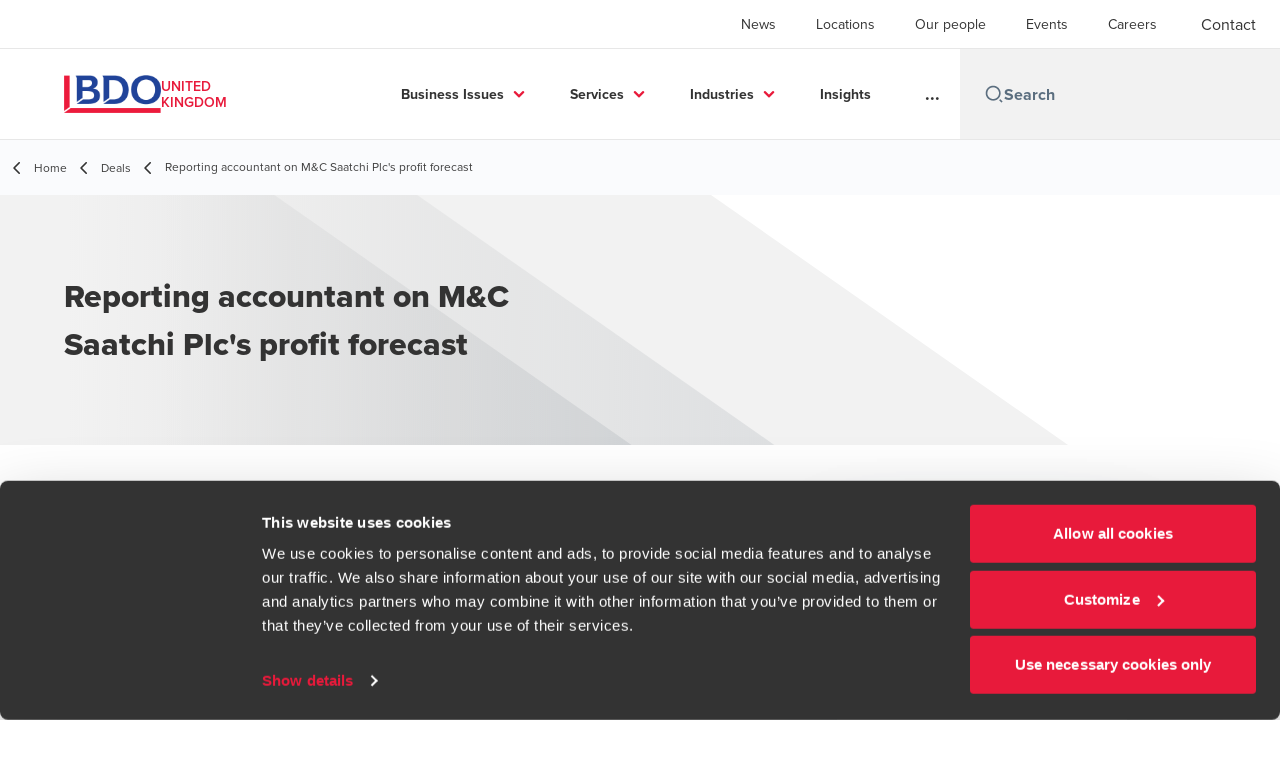

--- FILE ---
content_type: text/html; charset=utf-8
request_url: https://www.bdo.co.uk/en-gb/deals/reporting-accountant-on-m-c-saatchi-plc-s-profit-forecast
body_size: 59172
content:
<!DOCTYPE html>
<html lang="en-GB" dir="ltr" class="scroll-smooth">
<head>
    <meta charset="utf-8" />
    <meta name="viewport" content="width=device-width, initial-scale=1.0" />
    
    <meta name="keywords" content="" />
    <meta name="description" content="BDO acted as reporting accountant for M&amp;C Saatchi Plc&#x27;s profit forecast " />
    <link rel="apple-touch-icon" sizes="180x180" href="/apple-touch-icon.png">
<link rel="icon" type="image/png" sizes="32x32" href="/favicon-32x32.png">
<link rel="icon" type="image/png" sizes="16x16" href="/favicon-16x16.png">
<link rel="icon" type="image/png" sizes="48x48" href="/favicon-48x48.png">
<link rel="icon" type="image/svg+xml" href="/favicon.svg" />
<link rel="shortcut icon" href="/favicon.ico" />
<link rel="manifest" href="/site.webmanifest">
<link rel="mask-icon" href="/safari-pinned-tab.svg" color="#5bbad5">
<meta name="msapplication-TileColor" content="#da532c">
<meta name="theme-color" content="#ffffff">
    <title>M&amp;C Saatchi Plc | Profit forecast | Transaction Services – BDO - BDO</title>

    
<script data-cookieconsent="ignore">
    window.dataLayer = window.dataLayer || [];
    function gtag() {
        dataLayer.push(arguments);
    }
    gtag("consent", "default", {
        ad_personalization: "denied",
        ad_storage: "denied",
        ad_user_data: "denied",
        analytics_storage: "denied",
        functionality_storage: "denied",
        personalization_storage: "denied",
        security_storage: "granted",
        wait_for_update: 500,
    });
    gtag("set", "ads_data_redaction", true);
    gtag("set", "url_passthrough", true);
</script>

<!-- Google Tag Manager -->
    <script data-cookieconsent="ignore">
    (function(w,d,s,l,i){w[l]=w[l]||[];w[l].push({'gtm.start':
    new Date().getTime(),event:'gtm.js'});var f=d.getElementsByTagName(s)[0],
    j=d.createElement(s),dl=l!='dataLayer'?'&l='+l:'';j.async=true;j.src=
    'https://www.googletagmanager.com/gtm.js?id='+i+dl;f.parentNode.insertBefore(j,f);
    })(window,document,'script','dataLayer','GTM-W263TG');</script>
<!-- End Google Tag Manager -->

<script id="Cookiebot" src="https://consent.cookiebot.com/uc.js" data-cbid="87a51d12-ebd0-4d3d-bf5d-ead8383f9764" data-blockingmode="auto" type="text/javascript"></script>
    
    <script data-cookieconsent="ignore">
        function injectWhenCookiebotAcceptedScripts() {
            var rawHtml = null;
            var container = document.getElementById("scriptsAfterCookiebotAccepted");
            container.innerHTML = rawHtml;

            var scripts = container.getElementsByTagName("script");
            for (var i = 0; i < scripts.length; i++)
            {
                eval(scripts[i].innerText);
            }   
        }
    </script>

    
<script id="googleServices" type="text/javascript" data-cookieconsent="ignore">

            function initializeGoogleTags() {
                window.dataLayer = window.dataLayer || [];

                function gtag() {
                    dataLayer.push(arguments);
                }

                gtag("consent", "default", {
                    ad_personalization: "denied",
                    ad_storage: "denied",
                    ad_user_data: "denied",
                    analytics_storage: "denied",
                    functionality_storage: "denied",
                    personalization_storage: "denied",
                    security_storage: "granted",
                    wait_for_update: 500,
                });

                gtag('js', new Date());


                     gtag('config', 'G-S8M9KW26GP', { 'anonymize_ip': true, 'forceSSL': true });

                let script = document.createElement('script');
                script.src = 'https://www.googletagmanager.com/gtag/js?id=G-S8M9KW26GP';
                script.setAttribute("data-cookieconsent", "ignore");
                script.setAttribute("async", "");
                let ga = document.getElementById("googleServices");
                ga.before(script);
            }
        

         function CookiebotCallback_OnAccept() {

                    if (Cookiebot.consent.statistics && Cookiebot.consent.marketing) {
                        initializeGoogleTags();
                    }
                             injectWhenCookiebotAcceptedScripts();
         }
</script>
    
    <link rel="canonical" href="https://www.bdo.co.uk/en-gb/deals/reporting-accountant-on-m-c-saatchi-plc-s-profit-forecast" />

    

    
    <meta property="og:title" content="Reporting accountant on M&amp;C Saatchi Plc&#x27;s profit forecast">
    <meta property="og:description" content="BDO acted as reporting accountant for M&amp;C Saatchi Plc&#x27;s profit forecast ">
    <meta property="og:url" content="https://www.bdo.co.uk/en-gb/deals/reporting-accountant-on-m-c-saatchi-plc-s-profit-forecast">
    <meta property="og:image" content="https://www.bdo.co.uk/getmedia/fd79cfd3-589c-40be-b545-dba79a5b61a1/M-C-Saatchi-Plc.png?width=252&amp;height=161&amp;ext=.png">

<meta property="og:type" content="website">
    

    
<link rel="stylesheet" href="/getattachment/b4219295-52bc-4d78-b0c2-66d06452d39e/extras-uk.css" type="text/css" />
<!-- Fathom - beautiful, simple website analytics -->
                <script src="https://cdn.usefathom.com/script.js" data-site="LOLKVGQE" defer></script>
              <!-- / Fathom -->

<meta name="google-site-verification" content="lpKB44lbSNZkmnSKOIhgN_IrI9VqPhhaYEq5NRRyxlA" />

<script type="text/javascript">
setTimeout(function(){var a=document.createElement("script");
var b=document.getElementsByTagName("script")[0];
a.src=document.location.protocol+"//script.crazyegg.com/pages/scripts/0051/9081.js?"+Math.floor(new Date().getTime()/3600000);
a.async=true;a.type="text/javascript";b.parentNode.insertBefore(a,b)}, 1);
</script>


<script
  type="text/javascript"
  src="https://sdk.ceros.com/embedded-player-sdk-v5.min.js"
></script>
<script>
function applyConsent(hasConsent) {
  var foundExperienceInterval = setInterval(function () {
    var cerosFrames = document.querySelectorAll("iframe.ceros-experience");
    for (let cerosFrame of cerosFrames) {
      var cerosContainer = cerosFrame.parentNode;
      var expId = cerosContainer.getAttribute("id");
      if (expId) {
        clearInterval(foundExperienceInterval);
        CerosSDK.findExperience(expId)
          .done(function (experience) {
            experience.setUserConsentForAnalytics(hasConsent);
          });
      }
    }
  }, 500);
}
applyConsent(false);
window.addEventListener("CookiebotOnConsentReady", function () {
  applyConsent(Cookiebot.consent.statistics);
});
</script>

<script type="text/javascript">
document.write(unescape("%3Cscript src='https://ecomms.bdo.co.uk/wt.js' type='text/javascript'%3E%3C/script%3E"));
</script>

<script type="text/javascript" src="https://secure.agile365enterprise.com/js/793903.js" ></script>
<noscript><img src="https://secure.agile365enterprise.com/793903.png" style="display:none;" /></noscript>


<!-- Start VWO Async SmartCode -->
<link rel="preconnect" href="https://dev.visualwebsiteoptimizer.com" />
<script type='text/javascript' id='vwoCode'>
window._vwo_code || (function() {
var account_id=638445,
version=2.1,
settings_tolerance=2000,
hide_element='body',
hide_element_style = 'opacity:0 !important;filter:alpha(opacity=0) !important;background:none !important;transition:none !important;',
/* DO NOT EDIT BELOW THIS LINE */
f=false,w=window,d=document,v=d.querySelector('#vwoCode'),cK='_vwo_'+account_id+'_settings',cc={};try{var c=JSON.parse(localStorage.getItem('_vwo_'+account_id+'_config'));cc=c&&typeof c==='object'?c:{}}catch(e){}var stT=cc.stT==='session'?w.sessionStorage:w.localStorage;code={nonce:v&&v.nonce,use_existing_jquery:function(){return typeof use_existing_jquery!=='undefined'?use_existing_jquery:undefined},library_tolerance:function(){return typeof library_tolerance!=='undefined'?library_tolerance:undefined},settings_tolerance:function(){return cc.sT||settings_tolerance},hide_element_style:function(){return'{'+(cc.hES||hide_element_style)+'}'},hide_element:function(){if(performance.getEntriesByName('first-contentful-paint')[0]){return''}return typeof cc.hE==='string'?cc.hE:hide_element},getVersion:function(){return version},finish:function(e){if(!f){f=true;var t=d.getElementById('_vis_opt_path_hides');if(t)t.parentNode.removeChild(t);if(e)(new Image).src='https://dev.visualwebsiteoptimizer.com/ee.gif?a='+account_id+e}},finished:function(){return f},addScript:function(e){var t=d.createElement('script');t.type='text/javascript';if(e.src){t.src=e.src}else{t.text=e.text}v&&t.setAttribute('nonce',v.nonce);d.getElementsByTagName('head')[0].appendChild(t)},load:function(e,t){var n=this.getSettings(),i=d.createElement('script'),r=this;t=t||{};if(n){i.textContent=n;d.getElementsByTagName('head')[0].appendChild(i);if(!w.VWO||VWO.caE){stT.removeItem(cK);r.load(e)}}else{var o=new XMLHttpRequest;o.open('GET',e,true);o.withCredentials=!t.dSC;o.responseType=t.responseType||'text';o.onload=function(){if(t.onloadCb){return t.onloadCb(o,e)}if(o.status===200||o.status===304){_vwo_code.addScript({text:o.responseText})}else{_vwo_code.finish('&e=loading_failure:'+e)}};o.onerror=function(){if(t.onerrorCb){return t.onerrorCb(e)}_vwo_code.finish('&e=loading_failure:'+e)};o.send()}},getSettings:function(){try{var e=stT.getItem(cK);if(!e){return}e=JSON.parse(e);if(Date.now()>e.e){stT.removeItem(cK);return}return e.s}catch(e){return}},init:function(){if(d.URL.indexOf('__vwo_disable__')>-1)return;var e=this.settings_tolerance();w._vwo_settings_timer=setTimeout(function(){_vwo_code.finish();stT.removeItem(cK)},e);var t;if(this.hide_element()!=='body'){t=d.createElement('style');var n=this.hide_element(),i=n?n+this.hide_element_style():'',r=d.getElementsByTagName('head')[0];t.setAttribute('id','_vis_opt_path_hides');v&&t.setAttribute('nonce',v.nonce);t.setAttribute('type','text/css');if(t.styleSheet)t.styleSheet.cssText=i;else t.appendChild(d.createTextNode(i));r.appendChild(t)}else{t=d.getElementsByTagName('head')[0];var i=d.createElement('div');i.style.cssText='z-index: 2147483647 !important;position: fixed !important;left: 0 !important;top: 0 !important;width: 100% !important;height: 100% !important;background: white !important;display: block !important;';i.setAttribute('id','_vis_opt_path_hides');i.classList.add('_vis_hide_layer');t.parentNode.insertBefore(i,t.nextSibling)}var o=window._vis_opt_url||d.URL,s='https://dev.visualwebsiteoptimizer.com/j.php?a='+account_id+'&u='+encodeURIComponent(o)+'&vn='+version;if(w.location.search.indexOf('_vwo_xhr')!==-1){this.addScript({src:s})}else{this.load(s+'&x=true')}}};w._vwo_code=code;code.init();})();
</script>
<!-- End VWO Async SmartCode -->

<script src="https://cdn.userway.org/widget.js" data-account="gfUCLN0jUM"></script>
<meta name="google-site-verification" content="Wmmz-8ddoT8VaaNJdp-8pPIaxgLO5Q6dbwtuPns5fVk" />

<meta name="msvalidate.01" content="FB3D4ECBA0E8298D7D513921A51C08AA" />

    <!-- Preconnect -->
<link rel="preconnect" href="https://fonts.googleapis.com" crossorigin="anonymous">
<link rel="preconnect" href="https://use.typekit.net" crossorigin="anonymous">

<!-- Preload Fonts -->
<link rel="preload" href="https://fonts.googleapis.com/css2?family=Material+Symbols+Outlined:opsz,wght,FILL,GRAD@48,400,0,0" as="style" />
<link rel="preload" href="https://fonts.googleapis.com/icon?family=Material+Icons" as="style">
<link rel="preload" href="https://use.typekit.net/yxr5raf.css" as="style">

<!-- Preload Master CSS -->
<link rel="preload" href="/dist/master.css?v=smS2c4gXbIMpVBdvU3ygIPIG8QV_vunk5ofuMsOHQGY" as="style" type="text/css">

<!-- Apply Stylesheets -->
<link rel="stylesheet" href="https://fonts.googleapis.com/css2?family=Material+Symbols+Outlined:opsz,wght,FILL,GRAD@48,400,0,0" />
<link rel="stylesheet" href="https://fonts.googleapis.com/icon?family=Material+Icons" />
<link rel="stylesheet" href="https://use.typekit.net/yxr5raf.css">
<link rel="stylesheet" href="/dist/master.css?v=smS2c4gXbIMpVBdvU3ygIPIG8QV_vunk5ofuMsOHQGY" type="text/css" />

    
    <link href="/_content/Kentico.Content.Web.Rcl/Content/Bundles/Public/systemPageComponents.min.css" rel="stylesheet" />
<link href="/PageBuilder/Public/Sections/section-column.css" rel="stylesheet" />


<script type="text/javascript">!function(T,l,y){var S=T.location,k="script",D="instrumentationKey",C="ingestionendpoint",I="disableExceptionTracking",E="ai.device.",b="toLowerCase",w="crossOrigin",N="POST",e="appInsightsSDK",t=y.name||"appInsights";(y.name||T[e])&&(T[e]=t);var n=T[t]||function(d){var g=!1,f=!1,m={initialize:!0,queue:[],sv:"5",version:2,config:d};function v(e,t){var n={},a="Browser";return n[E+"id"]=a[b](),n[E+"type"]=a,n["ai.operation.name"]=S&&S.pathname||"_unknown_",n["ai.internal.sdkVersion"]="javascript:snippet_"+(m.sv||m.version),{time:function(){var e=new Date;function t(e){var t=""+e;return 1===t.length&&(t="0"+t),t}return e.getUTCFullYear()+"-"+t(1+e.getUTCMonth())+"-"+t(e.getUTCDate())+"T"+t(e.getUTCHours())+":"+t(e.getUTCMinutes())+":"+t(e.getUTCSeconds())+"."+((e.getUTCMilliseconds()/1e3).toFixed(3)+"").slice(2,5)+"Z"}(),iKey:e,name:"Microsoft.ApplicationInsights."+e.replace(/-/g,"")+"."+t,sampleRate:100,tags:n,data:{baseData:{ver:2}}}}var h=d.url||y.src;if(h){function a(e){var t,n,a,i,r,o,s,c,u,p,l;g=!0,m.queue=[],f||(f=!0,t=h,s=function(){var e={},t=d.connectionString;if(t)for(var n=t.split(";"),a=0;a<n.length;a++){var i=n[a].split("=");2===i.length&&(e[i[0][b]()]=i[1])}if(!e[C]){var r=e.endpointsuffix,o=r?e.location:null;e[C]="https://"+(o?o+".":"")+"dc."+(r||"services.visualstudio.com")}return e}(),c=s[D]||d[D]||"",u=s[C],p=u?u+"/v2/track":d.endpointUrl,(l=[]).push((n="SDK LOAD Failure: Failed to load Application Insights SDK script (See stack for details)",a=t,i=p,(o=(r=v(c,"Exception")).data).baseType="ExceptionData",o.baseData.exceptions=[{typeName:"SDKLoadFailed",message:n.replace(/\./g,"-"),hasFullStack:!1,stack:n+"\nSnippet failed to load ["+a+"] -- Telemetry is disabled\nHelp Link: https://go.microsoft.com/fwlink/?linkid=2128109\nHost: "+(S&&S.pathname||"_unknown_")+"\nEndpoint: "+i,parsedStack:[]}],r)),l.push(function(e,t,n,a){var i=v(c,"Message"),r=i.data;r.baseType="MessageData";var o=r.baseData;return o.message='AI (Internal): 99 message:"'+("SDK LOAD Failure: Failed to load Application Insights SDK script (See stack for details) ("+n+")").replace(/\"/g,"")+'"',o.properties={endpoint:a},i}(0,0,t,p)),function(e,t){if(JSON){var n=T.fetch;if(n&&!y.useXhr)n(t,{method:N,body:JSON.stringify(e),mode:"cors"});else if(XMLHttpRequest){var a=new XMLHttpRequest;a.open(N,t),a.setRequestHeader("Content-type","application/json"),a.send(JSON.stringify(e))}}}(l,p))}function i(e,t){f||setTimeout(function(){!t&&m.core||a()},500)}var e=function(){var n=l.createElement(k);n.src=h;var e=y[w];return!e&&""!==e||"undefined"==n[w]||(n[w]=e),n.onload=i,n.onerror=a,n.onreadystatechange=function(e,t){"loaded"!==n.readyState&&"complete"!==n.readyState||i(0,t)},n}();y.ld<0?l.getElementsByTagName("head")[0].appendChild(e):setTimeout(function(){l.getElementsByTagName(k)[0].parentNode.appendChild(e)},y.ld||0)}try{m.cookie=l.cookie}catch(p){}function t(e){for(;e.length;)!function(t){m[t]=function(){var e=arguments;g||m.queue.push(function(){m[t].apply(m,e)})}}(e.pop())}var n="track",r="TrackPage",o="TrackEvent";t([n+"Event",n+"PageView",n+"Exception",n+"Trace",n+"DependencyData",n+"Metric",n+"PageViewPerformance","start"+r,"stop"+r,"start"+o,"stop"+o,"addTelemetryInitializer","setAuthenticatedUserContext","clearAuthenticatedUserContext","flush"]),m.SeverityLevel={Verbose:0,Information:1,Warning:2,Error:3,Critical:4};var s=(d.extensionConfig||{}).ApplicationInsightsAnalytics||{};if(!0!==d[I]&&!0!==s[I]){var c="onerror";t(["_"+c]);var u=T[c];T[c]=function(e,t,n,a,i){var r=u&&u(e,t,n,a,i);return!0!==r&&m["_"+c]({message:e,url:t,lineNumber:n,columnNumber:a,error:i}),r},d.autoExceptionInstrumented=!0}return m}(y.cfg);function a(){y.onInit&&y.onInit(n)}(T[t]=n).queue&&0===n.queue.length?(n.queue.push(a),n.trackPageView({})):a()}(window,document,{
src: "https://js.monitor.azure.com/scripts/b/ai.2.min.js", // The SDK URL Source
crossOrigin: "anonymous", 
cfg: { // Application Insights Configuration
    connectionString: 'InstrumentationKey=7e4d3ed1-4059-404e-bc13-1df6b795f445;IngestionEndpoint=https://westeurope-5.in.applicationinsights.azure.com/;LiveEndpoint=https://westeurope.livediagnostics.monitor.azure.com/'
}});</script></head>
<body data-lang="en-GB">
    <div id="scriptsAfterCookiebotAccepted"></div>
    
<script type="text/javascript"> _linkedin_data_partner_id = "372737"; </script><script type="text/javascript"> (function(){var s = document.getElementsByTagName("script")[0]; var b = document.createElement("script"); b.type = "text/javascript";b.async = true; b.src = "https://snap.licdn.com/li.lms-analytics/insight.min.js"; s.parentNode.insertBefore(b, s);})(); </script> <noscript> <img height="1" width="1" style="display:none;" alt="" src="https://dc.ads.linkedin.com/collect/?pid=372737&fmt=gif" /> </noscript>

<script type="text/javascript"> _linkedin_partner_id = "372737"; window._linkedin_data_partner_ids = window._linkedin_data_partner_ids || []; window._linkedin_data_partner_ids.push(_linkedin_partner_id); </script><script type="text/javascript"> (function(){var s = document.getElementsByTagName("script")[0]; var b = document.createElement("script"); b.type = "text/javascript";b.async = true; b.src = "https://snap.licdn.com/li.lms-analytics/insight.min.js"; s.parentNode.insertBefore(b, s);})(); </script> <noscript> <img height="1" width="1" style="display:none;" alt="" src="https://dc.ads.linkedin.com/collect/?pid=372737&fmt=gif" /> </noscript>

<script>
 isRobotNotificationDisplayed = true; 
 </script>
    
<div id="react_0HNILP0SOATFP"><div data-reactroot=""><div class="header" id="header" data-ktc-search-exclude="true" style="position:relative"><div class="header__main-menu"><ul class="header__main-menu-list"><li class="header__main-menu-item"><a class="header__main-menu-link" href="/en-gb/news">News</a></li><li class="header__main-menu-item"><a class="header__main-menu-link" href="/en-gb/locations">Locations</a></li><li class="header__main-menu-item"><a class="header__main-menu-link" href="/en-gb/our-people">Our people</a></li><li class="header__main-menu-item"><a class="header__main-menu-link" href="/en-gb/events">Events</a></li><li class="header__main-menu-item"><a class="header__main-menu-link" href="/en-gb/careers">Careers</a></li></ul><a role="button" class="btn px-6 py-3 text-base" href="/en-gb/contact" target="_self" title=""><span class="btn-text"><span class="">Contact </span></span></a></div><nav class="header__mega-menu"><a href="/en-gb/home" class="header__logo"><img src="https://cdn.bdo.global/images/bdo_logo/1.0.0/bdo_logo_color.png" class="header__logo-img" alt="logo"/><div class="header__logo-text">United Kingdom</div></a><div class="header__mega-menu-wrapper"><div class="header__mobile-menu-header"><svg stroke="currentColor" fill="currentColor" stroke-width="0" viewBox="0 0 24 24" class="header__mobile-menu-header-icon" height="1em" width="1em" xmlns="http://www.w3.org/2000/svg"><path d="M11 2C15.968 2 20 6.032 20 11C20 15.968 15.968 20 11 20C6.032 20 2 15.968 2 11C2 6.032 6.032 2 11 2ZM11 18C14.8675 18 18 14.8675 18 11C18 7.1325 14.8675 4 11 4C7.1325 4 4 7.1325 4 11C4 14.8675 7.1325 18 11 18ZM19.4853 18.0711L22.3137 20.8995L20.8995 22.3137L18.0711 19.4853L19.4853 18.0711Z"></path></svg><svg stroke="currentColor" fill="none" stroke-width="0" viewBox="0 0 15 15" class="header__mobile-menu-header-icon" height="1em" width="1em" xmlns="http://www.w3.org/2000/svg"><path fill-rule="evenodd" clip-rule="evenodd" d="M1.5 3C1.22386 3 1 3.22386 1 3.5C1 3.77614 1.22386 4 1.5 4H13.5C13.7761 4 14 3.77614 14 3.5C14 3.22386 13.7761 3 13.5 3H1.5ZM1 7.5C1 7.22386 1.22386 7 1.5 7H13.5C13.7761 7 14 7.22386 14 7.5C14 7.77614 13.7761 8 13.5 8H1.5C1.22386 8 1 7.77614 1 7.5ZM1 11.5C1 11.2239 1.22386 11 1.5 11H13.5C13.7761 11 14 11.2239 14 11.5C14 11.7761 13.7761 12 13.5 12H1.5C1.22386 12 1 11.7761 1 11.5Z" fill="currentColor"></path></svg></div><div class="header__mega-menu-desktop"><ul class="header__mega-menu-list"></ul><div class="header__search relative"><div class="pl-2"><a class="pointer-events-none" href="/" aria-label="Search icon"><svg stroke="currentColor" fill="currentColor" stroke-width="0" viewBox="0 0 24 24" class="header__search-icon" height="1em" width="1em" xmlns="http://www.w3.org/2000/svg"><path d="M11 2C15.968 2 20 6.032 20 11C20 15.968 15.968 20 11 20C6.032 20 2 15.968 2 11C2 6.032 6.032 2 11 2ZM11 18C14.8675 18 18 14.8675 18 11C18 7.1325 14.8675 4 11 4C7.1325 4 4 7.1325 4 11C4 14.8675 7.1325 18 11 18ZM19.4853 18.0711L22.3137 20.8995L20.8995 22.3137L18.0711 19.4853L19.4853 18.0711Z"></path></svg></a></div><input type="text" name="Search" title="Search" placeholder="Search" class="header__search-input" value="" autoComplete="off"/></div></div></div></nav></div></div></div>
    
<div id="react_0HNILP0SOATFQ"><div class="breadcrumbs" data-reactroot=""><ul class="breadcrumbs__list"><li class="breadcrumbs__list-item"><div class="px-2 hidden lg:flex"><svg stroke="currentColor" fill="none" stroke-width="2" viewBox="0 0 24 24" aria-hidden="true" class="breadcrumbs__item-icon" height="18" width="18" xmlns="http://www.w3.org/2000/svg"><path stroke-linecap="round" stroke-linejoin="round" d="M15 19l-7-7 7-7"></path></svg></div><div class="pt-[1px] hidden lg:flex"><a href="/en-gb/home" target="" title="" class="animated-link inline text-lighter-black hover:text-lighter-black"><span class="hover-underline">Home</span></a></div></li><li class="breadcrumbs__list-item"><div class="px-2"><svg stroke="currentColor" fill="none" stroke-width="2" viewBox="0 0 24 24" aria-hidden="true" class="breadcrumbs__item-icon" height="18" width="18" xmlns="http://www.w3.org/2000/svg"><path stroke-linecap="round" stroke-linejoin="round" d="M15 19l-7-7 7-7"></path></svg></div><div class="pt-[1px]"><a href="/en-gb/deals" target="" title="" class="animated-link inline text-lighter-black hover:text-lighter-black"><span class="hover-underline">Deals</span></a></div></li><li class="breadcrumbs__list-item"><div class="px-2 hidden lg:flex"><svg stroke="currentColor" fill="none" stroke-width="2" viewBox="0 0 24 24" aria-hidden="true" class="breadcrumbs__item-icon" height="18" width="18" xmlns="http://www.w3.org/2000/svg"><path stroke-linecap="round" stroke-linejoin="round" d="M15 19l-7-7 7-7"></path></svg></div><div class="breadcrumbs__last-list-item-container"><span class="breadcrumbs__last-list-item">Reporting accountant on M&amp;C Saatchi Plc&#x27;s profit forecast</span></div></li></ul></div></div>
    






<div id="react_0HNILP0SOATFN"><div class="relative" data-reactroot=""><header class="hero-widget hero-widget--banner hero-widget--partial"><div class="hero-widget__gradient-bg hero-widget__gradient-bg--partial"></div><div class="hero-widget__left-section"><div class="hero-widget__left-section-white-angle-bg"></div><h1 class="hero-widget__left-section-title">Reporting accountant on M&C Saatchi Plc's profit forecast</h1></div></header></div></div>

<div id="react_0HNILP0SOATFO"><div class="insight-details" data-reactroot=""><article class="insight-details__container"><div class="order-3 w-full lg:order-2 lg:w-2/3"><div class="deals-details__container"><div class="deals-details__item"><span class="deals-details__item-label text-red">Deal type</span><span class="deals-details__item-value">Capital Markets &amp; Transaction Services</span></div><div class="deals-details__item"><span class="deals-details__item-label">Industry</span><span class="deals-details__item-value">Technology &amp; Media</span></div><div class="deals-details__item"><span class="deals-details__item-label">Sub-industry</span><span class="deals-details__item-value">Marketing services</span></div><div class="deals-details__item"><span class="deals-details__item-label">Client name</span><span class="deals-details__item-value">M&amp;C Saatchi Plc</span></div></div><div class="insight-details__content"><p>BDO acted as reporting accountant for M&amp;C Saatchi Plc&#39;s profit forecast in connection with the takeover bids by AdvancedAdvT Limited and Next Fifteen Communications Group plc which were not recommended by M&amp;C Saatchi Plc&#39;s board of directors.</p>

<p>M&amp;C Saatchi plc is a high profile AIM quoted advertising business with global presence in 23 countries, providing specialist expertise utilising data and technology to help its clients navigate, create and lead change.<br />
&nbsp;</p>
</div></div><aside class="sidebar lg:divide-y"><div class="sidebar__article-details"><span class="text-base text-charcoal">Published:<!-- --> <time dateTime="2022-10-01T00:00:00Z">October 1, 2022</time></span></div><div class="sidebar__person-details"><address><img src="/getmedia/a1f66275-43d0-4f50-8ff2-9106d281d688/Graham-Elsworth.jpg?width=362&amp;height=259&amp;ext=.jpg" alt="Graham Elsworth" width="120" class="sidebar__person-img"/><div class="sidebar__person-name"><a href="/en-gb/our-people/graham-elsworth" target="" title="" class="animated-link inline text-cta-blue hover:text-cta-blue"><span class="hover-underline">Graham Elsworth</span></a></div><div class="sidebar__person-title">Deal Advisory Partner - Transaction Services</div></address><address><img src="/getmedia/9be50df7-c280-41ab-b18d-0da986dd83af/Sin-Benson.jpg?width=362&amp;height=259&amp;ext=.jpg" alt="Benson Sin" width="120" class="sidebar__person-img"/><div class="sidebar__person-name"><a href="/en-gb/our-people/benson-sin" target="" title="" class="animated-link inline text-cta-blue hover:text-cta-blue"><span class="hover-underline">Benson Sin</span></a></div><div class="sidebar__person-title">Deal Advisory Director - Transaction Services</div></address></div><div class="sidebar__button-group"><button class="btn btn--tertiary-icon"><span class="btn-circle btn-circle--outlined btn-circle--animated"><svg stroke="currentColor" fill="currentColor" stroke-width="0" viewBox="0 0 24 24" class="btn-icon" height="1em" width="1em" xmlns="http://www.w3.org/2000/svg"><path fill="none" d="M0 0h24v24H0V0z"></path><path d="M19 8h-1V3H6v5H5c-1.66 0-3 1.34-3 3v6h4v4h12v-4h4v-6c0-1.66-1.34-3-3-3zM8 5h8v3H8V5zm8 14H8v-4h8v4zm2-4v-2H6v2H4v-4c0-.55.45-1 1-1h14c.55 0 1 .45 1 1v4h-2z"></path><circle cx="18" cy="11.5" r="1"></circle></svg></span><span class="btn-text animated-link"><span class="hover-underline">Print</span></span></button><div class="social-buttons"><p class="social-buttons__label">Share</p><div class="social-buttons__group"><a role="button" class="btn btn--tertiary-icon" href="mailto:?subject=Reporting%20accountant%20on%20M%26C%20Saatchi%20Plc%27s%20profit%20forecast&amp;body=https%3a%2f%2fwww.bdo.co.uk%2fen-gb%2fdeals%2freporting-accountant-on-m-c-saatchi-plc-s-profit-forecast" aria-label="email" target="_blank" title="undefined (Opens in a new window/tab)"><span class="btn-circle btn-circle--outlined btn-circle--animated"><svg class="" xmlns="http://www.w3.org/2000/svg" height="24px" viewBox="0 -960 960 960" width="24px"><path d="M160-160q-33 0-56.5-23.5T80-240v-480q0-33 23.5-56.5T160-800h640q33 0 56.5 23.5T880-720v480q0 33-23.5 56.5T800-160H160Zm320-280L160-640v400h640v-400L480-440Zm0-80 320-200H160l320 200ZM160-640v-80 480-400Z"></path></svg></span><span class="sr-only">Opens in a new window/tab</span></a><a role="button" class="btn btn--tertiary-icon" href="https://www.facebook.com/dialog/feed?app_id=https://www.facebook.com/BDOLLP/&amp;display=popup&amp;caption=Reporting+accountant+on+M%26C+Saatchi+Plc%27s+profit+forecast&amp;link=https%3a%2f%2fwww.bdo.co.uk%2fen-gb%2fdeals%2freporting-accountant-on-m-c-saatchi-plc-s-profit-forecast&amp;redirect_uri=https%3a%2f%2fwww.bdo.co.uk%2fen-gb%2fdeals%2freporting-accountant-on-m-c-saatchi-plc-s-profit-forecast" aria-label="facebook" target="_blank" title="undefined (Opens in a new window/tab)"><span class="btn-circle btn-circle--outlined btn-circle--animated"><svg xmlns="http://www.w3.org/2000/svg" width="18" height="18" viewBox="0 0 24 24" class=""><path d="M9 8h-3v4h3v12h5v-12h3.642l.358-4h-4v-1.667c0-.955.192-1.333 1.115-1.333h2.885v-5h-3.808c-3.596 0-5.192 1.583-5.192 4.615v3.385z"></path></svg></span><span class="sr-only">Opens in a new window/tab</span></a><a role="button" class="btn btn--tertiary-icon" href="https://www.linkedin.com/shareArticle?url=https%3a%2f%2fwww.bdo.co.uk%2fen-gb%2fdeals%2freporting-accountant-on-m-c-saatchi-plc-s-profit-forecast&amp;title=Reporting+accountant+on+M%26C+Saatchi+Plc%27s+profit+forecast" aria-label="linkedin" target="_blank" title="undefined (Opens in a new window/tab)"><span class="btn-circle btn-circle--outlined btn-circle--animated"><svg xmlns="http://www.w3.org/2000/svg" width="18" height="18" viewBox="0 0 24 24" class=""><path d="M4.98 3.5c0 1.381-1.11 2.5-2.48 2.5s-2.48-1.119-2.48-2.5c0-1.38 1.11-2.5 2.48-2.5s2.48 1.12 2.48 2.5zm.02 4.5h-5v16h5v-16zm7.982 0h-4.968v16h4.969v-8.399c0-4.67 6.029-5.052 6.029 0v8.399h4.988v-10.131c0-7.88-8.922-7.593-11.018-3.714v-2.155z"></path></svg></span><span class="sr-only">Opens in a new window/tab</span></a></div></div></div></aside></article></div></div>



<script src="/_content/Kentico.Content.Web.Rcl/Scripts/jquery-3.5.1.js"></script>
<script src="/_content/Kentico.Content.Web.Rcl/Scripts/jquery.unobtrusive-ajax.js"></script>
<script type="text/javascript">
window.kentico = window.kentico || {};
window.kentico.builder = {}; 
window.kentico.builder.useJQuery = true;</script><script src="/_content/Kentico.Content.Web.Rcl/Content/Bundles/Public/systemFormComponents.min.js"></script>

    <div id="react_0HNILP0SOATFR"></div>
    
<div id="react_0HNILP0SOATFS" class="footer__wrapper"><footer class="footer" data-ktc-search-exclude="true" data-reactroot=""><div class="footer__container container"><div class="footer__left-container"><ul class="footer__menu"><li class="footer__menu-item"><div class=""><a href="/en-gb/contact" target="" title="" class="animated-link inline text-white hover:text-white"><span class="hover-underline">Contact </span></a></div></li><li class="footer__menu-item"><div class=""><a href="/en-gb/locations" target="" title="" class="animated-link inline text-white hover:text-white"><span class="hover-underline">Locations</span></a></div></li><li class="footer__menu-item"><div class=""><a href="/en-gb/bdo-global-portal-terms-conditions" target="" title="" class="animated-link inline text-white hover:text-white"><span class="hover-underline">BDO Global Portal</span></a></div></li><li class="footer__menu-item"><div class=""><a href="/en-gb/sitemap" target="" title="" class="animated-link inline text-white hover:text-white"><span class="hover-underline">Sitemap</span></a></div></li><li class="footer__menu-item"><div class=""><a href="https://www.bdo.co.uk/en-gb/locations" target="_blank" title="Locations (Opens in a new window/tab)" class="animated-link inline text-white hover:text-white"><span class="hover-underline">Locations</span><span class="sr-only">Opens in a new window/tab</span></a></div><div class="footer__menu-icon"><svg stroke="currentColor" fill="currentColor" stroke-width="0" viewBox="0 0 24 24" height="1em" width="1em" xmlns="http://www.w3.org/2000/svg"><path fill="none" d="M0 0h24v24H0V0z"></path><path d="M19 19H5V5h7V3H5a2 2 0 00-2 2v14a2 2 0 002 2h14c1.1 0 2-.9 2-2v-7h-2v7zM14 3v2h3.59l-9.83 9.83 1.41 1.41L19 6.41V10h2V3h-7z"></path></svg></div></li><li class="footer__menu-item"><div class=""><a href="https://www.bdo.co.uk/en-gb/about/our-alumni" target="_blank" title="Alumni (Opens in a new window/tab)" class="animated-link inline text-white hover:text-white"><span class="hover-underline">Alumni</span><span class="sr-only">Opens in a new window/tab</span></a></div><div class="footer__menu-icon"><svg stroke="currentColor" fill="currentColor" stroke-width="0" viewBox="0 0 24 24" height="1em" width="1em" xmlns="http://www.w3.org/2000/svg"><path fill="none" d="M0 0h24v24H0V0z"></path><path d="M19 19H5V5h7V3H5a2 2 0 00-2 2v14a2 2 0 002 2h14c1.1 0 2-.9 2-2v-7h-2v7zM14 3v2h3.59l-9.83 9.83 1.41 1.41L19 6.41V10h2V3h-7z"></path></svg></div></li><li class="footer__menu-item"><div class=""><a href="https://www.bdo.co.uk/getmedia/bdb31c40-afbc-4d17-8b54-d5f153775425/BDO-Modern-Slavery-Statement-2025.pdf" target="_blank" title="Modern Slavery Statement (Opens in a new window/tab)" class="animated-link inline text-white hover:text-white"><span class="hover-underline">Modern Slavery Statement</span><span class="sr-only">Opens in a new window/tab</span></a></div><div class="footer__menu-icon"><svg stroke="currentColor" fill="currentColor" stroke-width="0" viewBox="0 0 24 24" height="1em" width="1em" xmlns="http://www.w3.org/2000/svg"><path fill="none" d="M0 0h24v24H0V0z"></path><path d="M19 19H5V5h7V3H5a2 2 0 00-2 2v14a2 2 0 002 2h14c1.1 0 2-.9 2-2v-7h-2v7zM14 3v2h3.59l-9.83 9.83 1.41 1.41L19 6.41V10h2V3h-7z"></path></svg></div></li><li class="footer__menu-item"><div class=""><a href="/en-gb/accessibility-statement" target="_blank" title="Legal &amp; Privacy (Opens in a new window/tab)" class="animated-link inline text-white hover:text-white"><span class="hover-underline">Legal & Privacy</span><span class="sr-only">Opens in a new window/tab</span></a></div><div class="footer__menu-icon"><svg stroke="currentColor" fill="currentColor" stroke-width="0" viewBox="0 0 24 24" height="1em" width="1em" xmlns="http://www.w3.org/2000/svg"><path fill="none" d="M0 0h24v24H0V0z"></path><path d="M19 19H5V5h7V3H5a2 2 0 00-2 2v14a2 2 0 002 2h14c1.1 0 2-.9 2-2v-7h-2v7zM14 3v2h3.59l-9.83 9.83 1.41 1.41L19 6.41V10h2V3h-7z"></path></svg></div></li></ul></div><div class="footer__right-container"><div class="footer__social-icons"><ul class="footer__social-menu"><li class="footer__social-item"><a class="footer__social-link" href="https://www.linkedin.com/company/bdo-llp" target="_blank" title="LinkedIn (Opens in a new window/tab)" aria-label="LinkedIn"><svg width="48" height="48" viewBox="0 0 48 48" fill="none" xmlns="http://www.w3.org/2000/svg"><path fill-rule="evenodd" clip-rule="evenodd" d="M4 24C4 12.9543 12.9543 4 24 4C35.0457 4 44 12.9543 44 24C44 35.0457 35.0457 44 24 44C12.9543 44 4 35.0457 4 24Z" fill="#404040"></path><path fill-rule="evenodd" clip-rule="evenodd" d="M18.134 20.5649H13.6016V34.183H18.134V20.5649Z" fill="#E7E7E7"></path><path fill-rule="evenodd" clip-rule="evenodd" d="M18.432 16.3522C18.4026 15.017 17.4477 14 15.8972 14C14.3467 14 13.333 15.017 13.333 16.3522C13.333 17.6598 14.3167 18.7061 15.8384 18.7061H15.8673C17.4477 18.7061 18.432 17.6598 18.432 16.3522Z" fill="#E7E7E7"></path><path fill-rule="evenodd" clip-rule="evenodd" d="M34.4795 26.3748C34.4795 22.1919 32.2435 20.2451 29.2609 20.2451C26.8545 20.2451 25.7771 21.5669 25.1756 22.4941V20.5653H20.6426C20.7023 21.8431 20.6426 34.1833 20.6426 34.1833H25.1756V26.5779C25.1756 26.1709 25.205 25.7649 25.3248 25.4735C25.6524 24.6604 26.3982 23.8185 27.6504 23.8185C29.2912 23.8185 29.947 25.0673 29.947 26.8973V34.183H34.4793L34.4795 26.3748Z" fill="#E7E7E7"></path></svg><span class="sr-only">Opens in a new window/tab</span></a></li><li class="footer__social-item"><a class="footer__social-link" href="https://www.youtube.com/user/bdollp" target="_blank" title="YouTube (Opens in a new window/tab)" aria-label="YouTube"><svg width="48" height="48" viewBox="0 0 48 48" fill="none" xmlns="http://www.w3.org/2000/svg"><path fill-rule="evenodd" clip-rule="evenodd" d="M4 24C4 12.9543 12.9543 4 24 4C35.0457 4 44 12.9543 44 24C44 35.0457 35.0457 44 24 44C12.9543 44 4 35.0457 4 24Z" fill="#404040"></path><path fill-rule="evenodd" clip-rule="evenodd" d="M35.1999 19.4514C35.1999 19.4514 34.9763 17.8839 34.2913 17.1936C33.422 16.2872 32.4477 16.2829 32.0013 16.2303C28.8027 16 24.0049 16 24.0049 16H23.9949C23.9949 16 19.197 16 15.9984 16.2303C15.5513 16.2829 14.5777 16.2872 13.7077 17.1936C13.0227 17.8839 12.7999 19.4514 12.7999 19.4514C12.7999 19.4514 12.5713 21.2926 12.5713 23.1331V24.8591C12.5713 26.7003 12.7999 28.5408 12.7999 28.5408C12.7999 28.5408 13.0227 30.1083 13.7077 30.7986C14.5777 31.705 15.7199 31.6765 16.2284 31.7711C18.057 31.946 23.9999 32 23.9999 32C23.9999 32 28.8027 31.9929 32.0013 31.7626C32.4477 31.7092 33.422 31.705 34.2913 30.7986C34.9763 30.1083 35.1999 28.5408 35.1999 28.5408C35.1999 28.5408 35.4284 26.7003 35.4284 24.8591V23.1331C35.4284 21.2926 35.1999 19.4514 35.1999 19.4514Z" fill="#E7E7E7"></path><path fill-rule="evenodd" clip-rule="evenodd" d="M21.7147 27.4287L21.7139 20.5715L28.571 24.0119L21.7147 27.4287Z" fill="#404040"></path></svg><span class="sr-only">Opens in a new window/tab</span></a></li><li class="footer__social-item"><a class="footer__social-link" href="https://www.instagram.com/bdo_uk/" target="_blank" title="Instagram (Opens in a new window/tab)" aria-label="Instagram"><svg width="48" height="48" viewBox="0 0 48 48" fill="none" xmlns="http://www.w3.org/2000/svg"><path fill-rule="evenodd" clip-rule="evenodd" d="M4 24C4 12.9543 12.9543 4 24 4C35.0457 4 44 12.9543 44 24C44 35.0457 35.0457 44 24 44C12.9543 44 4 35.0457 4 24Z" fill="#404040"></path><path fill-rule="evenodd" clip-rule="evenodd" d="M29.6941 17.0266C28.9874 17.0266 28.4141 17.5992 28.4141 18.3061C28.4141 19.0128 28.9874 19.5861 29.6941 19.5861C30.4007 19.5861 30.9741 19.0128 30.9741 18.3061C30.9741 17.5995 30.4007 17.0261 29.6941 17.0261V17.0266Z" fill="#E7E7E7"></path><path fill-rule="evenodd" clip-rule="evenodd" d="M18.5225 24.0001C18.5225 20.9749 20.9752 18.5222 24.0003 18.5222H24.0001C27.0252 18.5222 29.4772 20.9749 29.4772 24.0001C29.4772 27.0252 27.0254 29.4768 24.0003 29.4768C20.9752 29.4768 18.5225 27.0252 18.5225 24.0001ZM27.5559 24.0001C27.5559 22.0363 25.9639 20.4445 24.0003 20.4445C22.0365 20.4445 20.4447 22.0363 20.4447 24.0001C20.4447 25.9636 22.0365 27.5556 24.0003 27.5556C25.9639 27.5556 27.5559 25.9636 27.5559 24.0001Z" fill="#E7E7E7"></path><path fill-rule="evenodd" clip-rule="evenodd" d="M19.6024 13.3977C20.7402 13.3459 21.1038 13.3333 24.0007 13.3333H23.9973C26.8951 13.3333 27.2574 13.3459 28.3952 13.3977C29.5307 13.4497 30.3063 13.6295 30.9863 13.8933C31.6885 14.1655 32.2819 14.5299 32.8752 15.1233C33.4686 15.7162 33.833 16.3113 34.1063 17.0128C34.3686 17.6911 34.5486 18.4662 34.6019 19.6018C34.653 20.7396 34.6663 21.1031 34.6663 24C34.6663 26.8969 34.653 27.2596 34.6019 28.3974C34.5486 29.5325 34.3686 30.3079 34.1063 30.9863C33.833 31.6877 33.4686 32.2828 32.8752 32.8757C32.2825 33.469 31.6883 33.8344 30.987 34.1068C30.3083 34.3706 29.5323 34.5504 28.3967 34.6024C27.2589 34.6541 26.8965 34.6668 23.9993 34.6668C21.1026 34.6668 20.7393 34.6541 19.6015 34.6024C18.4662 34.5504 17.6908 34.3706 17.0122 34.1068C16.311 33.8344 15.7159 33.469 15.1232 32.8757C14.5301 32.2828 14.1657 31.6877 13.893 30.9861C13.6295 30.3079 13.4497 29.5328 13.3975 28.3972C13.3459 27.2594 13.333 26.8969 13.333 24C13.333 21.1031 13.3463 20.7393 13.3972 19.6015C13.4483 18.4664 13.6283 17.6911 13.8928 17.0126C14.1661 16.3113 14.5306 15.7162 15.1239 15.1233C15.7168 14.5302 16.3119 14.1657 17.0135 13.8933C17.6917 13.6295 18.4668 13.4497 19.6024 13.3977ZM23.6452 15.2554C23.4295 15.2553 23.2296 15.2552 23.0438 15.2555V15.2528C21.0558 15.2551 20.6744 15.2684 19.6904 15.3128C18.6504 15.3606 18.0857 15.534 17.7097 15.6806C17.2119 15.8744 16.8564 16.1055 16.4831 16.4789C16.1097 16.8522 15.8782 17.2077 15.6848 17.7055C15.5388 18.0815 15.365 18.646 15.3175 19.686C15.2664 20.8105 15.2561 21.1465 15.2561 23.9949C15.2561 26.8434 15.2664 27.1812 15.3175 28.3056C15.3648 29.3457 15.5388 29.9101 15.6848 30.2857C15.8786 30.7837 16.1097 31.1383 16.4831 31.5117C16.8564 31.885 17.2119 32.1161 17.7097 32.3095C18.086 32.4555 18.6504 32.6292 19.6904 32.6772C20.8149 32.7284 21.1524 32.7395 24.0007 32.7395C26.8487 32.7395 27.1865 32.7284 28.311 32.6772C29.351 32.6297 29.9159 32.4564 30.2914 32.3097C30.7894 32.1163 31.1439 31.8852 31.5172 31.5119C31.8905 31.1388 32.1221 30.7843 32.3154 30.2866C32.4614 29.911 32.6352 29.3465 32.6828 28.3065C32.7339 27.1821 32.745 26.8443 32.745 23.9976C32.745 21.1509 32.7339 20.8131 32.6828 19.6887C32.6354 18.6487 32.4614 18.0842 32.3154 17.7086C32.1217 17.2109 31.8905 16.8553 31.5172 16.482C31.1441 16.1086 30.7892 15.8775 30.2914 15.6842C29.9154 15.5382 29.351 15.3644 28.311 15.3168C27.1863 15.2657 26.8487 15.2555 24.0007 15.2555C23.8776 15.2555 23.7592 15.2555 23.6452 15.2554Z" fill="#E7E7E7"></path></svg><span class="sr-only">Opens in a new window/tab</span></a></li></ul></div><div class="footer__copyright">BDO Copyright © 2026. See Terms & Conditions for more information.</div></div></div></footer></div>

    
    <script src="/dist/vendor.bundle.js?v=8FnlmZ0k6viykDa8OmolrbVJp1r5MegylyQ01zyXE9M" data-cookieconsent="ignore"></script>
    <script src="/dist/master.bundle.js?v=zdwWfHysjkJbyxO-VTGtCz1-xREwOuJfVj-35qUEJTQ" data-cookieconsent="ignore"></script>
    <script>ReactDOM.hydrate(React.createElement(HeroWidget, {"data":{"layout":"banner","title":"Reporting accountant on M\u0026C Saatchi Plc\u0027s profit forecast","description":"","backgroundImage":null,"backgroundImageAltText":null,"mobileBackgroundImage":null,"mobileBackgroundImageAltText":null,"ctaButtonType":"none","ctaButtonText":null,"ctaButtonUrl":null,"widgetID":null}}), document.getElementById("react_0HNILP0SOATFN"));
ReactDOM.hydrate(React.createElement(DealDetails, {"hero":{"layout":"banner","title":"Reporting accountant on M\u0026C Saatchi Plc\u0027s profit forecast","description":"","backgroundImage":null,"backgroundImageAltText":null,"mobileBackgroundImage":null,"mobileBackgroundImageAltText":null,"ctaButtonType":"none","ctaButtonText":null,"ctaButtonUrl":null,"widgetID":null},"title":null,"dealTypeNames":["Capital Markets","Transaction Services"],"industryNames":["Technology \u0026 Media"],"subIndustryNames":["Marketing services"],"clientName":"M\u0026C Saatchi Plc","content":"\u003cp\u003eBDO acted as reporting accountant for M\u0026amp;C Saatchi Plc\u0026#39;s profit forecast in connection with the takeover bids by AdvancedAdvT Limited and Next Fifteen Communications Group plc which were not recommended by M\u0026amp;C Saatchi Plc\u0026#39;s board of directors.\u003c/p\u003e\r\n\r\n\u003cp\u003eM\u0026amp;C Saatchi plc is a high profile AIM quoted advertising business with global presence in 23 countries, providing specialist expertise utilising data and technology to help its clients navigate, create and lead change.\u003cbr /\u003e\r\n\u0026nbsp;\u003c/p\u003e\r\n","sidebar":{"date":"2022-10-01T00:00:00Z","contacts":[{"image":{"url":"/getmedia/a1f66275-43d0-4f50-8ff2-9106d281d688/Graham-Elsworth.jpg?width=362\u0026height=259\u0026ext=.jpg","altText":"Graham Elsworth"},"fullName":"Graham Elsworth","jobTitle":"Deal Advisory Partner - Transaction Services","url":"/en-gb/our-people/graham-elsworth"},{"image":{"url":"/getmedia/9be50df7-c280-41ab-b18d-0da986dd83af/Sin-Benson.jpg?width=362\u0026height=259\u0026ext=.jpg","altText":"Benson Sin"},"fullName":"Benson Sin","jobTitle":"Deal Advisory Director - Transaction Services","url":"/en-gb/our-people/benson-sin"}],"showPrintButton":true,"downloadButtonAttachment":null,"socialMediaButtons":{"emailButtonUrl":"mailto:?subject=Reporting%20accountant%20on%20M%26C%20Saatchi%20Plc%27s%20profit%20forecast\u0026body=https%3a%2f%2fwww.bdo.co.uk%2fen-gb%2fdeals%2freporting-accountant-on-m-c-saatchi-plc-s-profit-forecast","facebookButtonUrl":"https://www.facebook.com/dialog/feed?app_id=https://www.facebook.com/BDOLLP/\u0026display=popup\u0026caption=Reporting+accountant+on+M%26C+Saatchi+Plc%27s+profit+forecast\u0026link=https%3a%2f%2fwww.bdo.co.uk%2fen-gb%2fdeals%2freporting-accountant-on-m-c-saatchi-plc-s-profit-forecast\u0026redirect_uri=https%3a%2f%2fwww.bdo.co.uk%2fen-gb%2fdeals%2freporting-accountant-on-m-c-saatchi-plc-s-profit-forecast","twitterButtonUrl":null,"linkedInUrl":"https://www.linkedin.com/shareArticle?url=https%3a%2f%2fwww.bdo.co.uk%2fen-gb%2fdeals%2freporting-accountant-on-m-c-saatchi-plc-s-profit-forecast\u0026title=Reporting+accountant+on+M%26C+Saatchi+Plc%27s+profit+forecast"},"callToAction":null}}), document.getElementById("react_0HNILP0SOATFO"));
ReactDOM.hydrate(React.createElement(Header, {"headerDetails":{"menuItems":[{"title":"News","url":"/en-gb/news"},{"title":"Locations","url":"/en-gb/locations"},{"title":"Our people","url":"/en-gb/our-people"},{"title":"Events","url":"/en-gb/events"},{"title":"Careers","url":"/en-gb/careers"}],"cultures":[],"contact":{"title":"Contact ","url":"/en-gb/contact"},"siteName":"United Kingdom","logoURL":"/en-gb/home","logoImageURL":"https://cdn.bdo.global/images/bdo_logo/1.0.0/bdo_logo_color.png","searchPageURL":"/en-gb/search","megaMenuItems":[{"featured":[],"children":[{"description":"","children":[],"title":"Changing demographics","url":"https://www.bdo.co.uk/en-gb/business-issues/changing-demographics"},{"description":"","children":[],"title":"Financial resilience","url":"https://www.bdo.co.uk/en-gb/business-issues/financial-resilience"},{"description":"","children":[],"title":"Digital transformation","url":"https://www.bdo.co.uk/en-gb/business-issues/digital-transformation"},{"description":"","children":[],"title":"Supply chain resilience","url":"https://www.bdo.co.uk/en-gb/business-issues/supply-chain-resilience"}],"title":"Business Issues","url":"https://www.bdo.co.uk/en-gb/business-issues"},{"featured":[],"children":[{"description":"Having the right business advisers and the insight that comes from their extensive experience, makes overcoming business challenges and reaching your company\u0026rsquo;s goals easier. Whatever you are try","children":[{"title":"Actuarial Services","url":"/en-gb/services/advisory/actuarial-services"},{"title":"BDO Digital","url":"/en-gb/services/advisory/bdo-digital"},{"title":"Business Grant Services","url":"https://www.bdo.co.uk/en-gb/services/advisory/business-grant-services"},{"title":"Business Restructuring","url":"/en-gb/services/advisory/business-restructuring"},{"title":"Crypto Asset Services ","url":"/en-gb/services/advisory/crypto-asset-services"},{"title":"Deal Advisory","url":"/en-gb/services/advisory/deal-advisory"},{"title":"Economic Consulting ","url":"/en-gb/services/advisory/economic-consulting"},{"title":"Financial Crime Consulting","url":"https://www.bdo.co.uk/en-gb/services/advisory/financial-crime-consulting"},{"title":"Financial Model Services","url":"/en-gb/services/advisory/financial-modelling-assurance"},{"title":"Forensic Accounting Services","url":"/en-gb/services/advisory/forensic-accounting-services"},{"title":"GDPR, Privacy \u0026 Data protection services","url":"https://www.bdo.co.uk/en-gb/services/advisory/gdpr-privacy-data-protection-services/privacy-and-data-protection-services"},{"title":"International Advisory Services","url":"/en-gb/services/advisory/international-advisory-services"},{"title":"International Institutions and Donor Assurance","url":"/en-gb/services/advisory/international-institutions-and-donor-assurance"},{"title":"Pensions Covenant Advisory","url":"/en-gb/services/advisory/pensions-covenant-advisory"},{"title":"People Advisory Services","url":"/en-gb/services/advisory/people-advisory-services"},{"title":"Procurement, Contracts \u0026 Supply Chain Services","url":"https://www.bdo.co.uk/en-gb/services/advisory/procurement-contracts-supply-chain-services"},{"title":"Quantitative Risk \u0026 Valuation Advisory ","url":"/en-gb/services/advisory/quantitative-advisory-valuation"},{"title":" Risk Advisory Services","url":"/en-gb/services/advisory/risk-advisory-services"},{"title":"Sustainability and ESG Advisory","url":"https://www.bdo.co.uk/en-gb/services/advisory/esg-and-sustainability-advisory"},{"title":"Valuation Services","url":"/en-gb/services/advisory/valuation-services"}],"title":"Advisory","url":"/en-gb/services/advisory"},{"description":"Audit must inspire confidence for investors, shareholders and all stakeholders. Our tailored service is always robust and transparent. Our advice on IFRS, GAAP and financial reporting is delivered by ","children":[{"title":"External Audit","url":"/en-gb/services/audit-assurance/external-audit"},{"title":"Financial Reporting Solutions","url":"/en-gb/services/audit-assurance/financial-reporting-solutions"},{"title":"Governance, Risk and Compliance","url":"/en-gb/services/audit-assurance/governance-risk-and-compliance"},{"title":"IFRS, US GAAP, and International GAAP","url":"/en-gb/services/audit-assurance/ifrs-us-gaap-and-international-gaap"},{"title":"Internal Audit and Risk Assurance","url":"/en-gb/services/audit-assurance/internal-audit-and-risk-assurance"},{"title":"Non-Executive Director Programme","url":"/en-gb/bdo-ned"},{"title":"Other Assurance Services","url":"/en-gb/services/audit-assurance/other-assurance-services"},{"title":"UK GAAP and Narrative Reporting","url":"/en-gb/services/audit-assurance/uk-gaap-and-narrative-reporting"}],"title":"Audit \u0026 Assurance","url":"/en-gb/services/audit-assurance"},{"description":"Cost-effectively meet your changing requirements and growth challenges by picking from our range of outsourced accounting, advisory and compliance services delivered here in the UK and across the worl","children":[{"title":"Business Planning and Advisory ","url":"/en-gb/services/business-services-outsourcing/business-planning-and-advisory"},{"title":"Company Formation and Company Secretarial ","url":"/en-gb/services/business-services-outsourcing/company-formation-and-company-secretarial"},{"title":"Doing Business in the UK","url":"/en-gb/services/business-services-outsourcing/doing-business-in-the-uk"},{"title":"Finance Function of the Future","url":"/en-gb/services/business-services-outsourcing/finance-function-of-the-future"},{"title":"Financial Reporting Advisory","url":"/en-gb/services/business-services-outsourcing/financial-reporting-advisory"},{"title":"Global Compliance \u0026 Reporting","url":"/en-gb/services/business-services-outsourcing/global-compliance-reporting"},{"title":" Outsourced Accounting and Bookkeeping","url":"/en-gb/services/business-services-outsourcing/uk-accounting-services"},{"title":"Payroll ","url":"/en-gb/services/business-services-outsourcing/payroll"},{"title":"Strategic Resourcing Solutions","url":"/en-gb/services/business-services-outsourcing/strategic-resourcing-solutions"},{"title":"Support and Services for Entrepreneurs","url":"/en-gb/services/business-services-outsourcing/support-and-services-for-entrepreneurs"},{"title":"Technology Advisory Services","url":"/en-gb/services/business-services-outsourcing/technology-advisory-services"}],"title":"Business Services \u0026 Outsourcing","url":"/en-gb/services/business-services-outsourcing"},{"description":"UK and international tax legislation is constantly evolving. Our tax experts will give you practical advice and insight that ensures you manage your tax affairs effectively today and in the future. We","children":[{"title":"Capital Allowances Services ","url":"/en-gb/services/tax/capital-allowances-services"},{"title":"Corporate International Tax and Transfer Pricing Services","url":"/en-gb/services/tax/corporate-international-tax-services"},{"title":"Corporate Tax Services ","url":"/en-gb/services/tax/corporate-tax-services"},{"title":"Global Employer Services","url":"/en-gb/services/tax/global-employer-services"},{"title":"Innovation and R\u0026D Tax Incentives","url":"/en-gb/services/tax/innovation-and-r-d-tax-incentives"},{"title":"Partnership Tax","url":"/en-gb/services/tax/partnership-tax"},{"title":"Private Client Services","url":"/en-gb/services/tax/private-client-services"},{"title":"Real Estate and Construction Taxes","url":"/en-gb/services/tax/real-estate-and-construction-taxes"},{"title":"Tax Assurance and Risk Management","url":"/en-gb/services/tax/tax-assurance-and-risk-management"},{"title":"Tax Automation \u0026 Innovation Services ","url":"/en-gb/services/tax/tax-automation-and-innovation-services"},{"title":"Tax Dispute Resolution Services ","url":"/en-gb/services/tax/tax-dispute-resolution-services"},{"title":"Tax Support For Professionals","url":"/en-gb/services/tax/tax-support-for-professionals"},{"title":"VAT and Indirect Taxes","url":"/en-gb/services/tax/vat-and-indirect-taxes"}],"title":"Tax","url":"/en-gb/services/tax"}],"title":"Services","url":"/en-gb/services"},{"featured":[],"children":[{"description":"","children":[],"title":"Energy Transition and Renewables","url":"/en-gb/industries/renewable-energy-transition"},{"description":"","children":[],"title":"Financial Services","url":"/en-gb/industries/financial-services"},{"description":"","children":[],"title":"Health and Social Care ","url":"/en-gb/industries/health-and-social-care"},{"description":"","children":[],"title":"Infrastructure and Capital projects","url":"/en-gb/industries/infrastructure-and-capital-projects"},{"description":"","children":[],"title":"Leisure and Hospitality","url":"/en-gb/industries/leisure-and-hospitality"},{"description":"","children":[],"title":"Life Sciences","url":"/en-gb/industries/life-sciences"},{"description":"","children":[],"title":"Manufacturing","url":"/en-gb/industries/manufacturing"},{"description":"","children":[],"title":"Medical Practitioners","url":"/en-gb/industries/medical-practitioners"},{"description":"","children":[],"title":"Natural Resources","url":"/en-gb/industries/natural-resources-energy"},{"description":"","children":[],"title":"Not for Profit","url":"/en-gb/industries/not-for-profit"},{"description":"","children":[],"title":"Private Equity","url":"/en-gb/industries/private-equity"},{"description":"","children":[],"title":"Professional Services","url":"/en-gb/professional-services"},{"description":"","children":[],"title":"Public Markets","url":"/en-gb/industries/public-markets"},{"description":"","children":[],"title":"Public Sector","url":"/en-gb/industries/public-sector"},{"description":"","children":[],"title":"Real Estate \u0026 Construction","url":"/en-gb/industries/real-estate-and-construction"},{"description":"","children":[],"title":"Retail and Consumer Brands","url":"/en-gb/industries/retail-and-consumer-brands"},{"description":"","children":[],"title":"Technology, Media \u0026 Telecoms","url":"/en-gb/industries/technology-and-media"},{"description":"","children":[],"title":"Transport","url":"/en-gb/industries/transport"}],"title":"Industries","url":"/en-gb/industries"},{"featured":[],"children":[],"title":"Insights","url":"/en-gb/insights"},{"featured":[],"children":[{"description":"","children":[],"title":"Global Network","url":"/en-gb/about/global-network"},{"description":"","children":[],"title":"Our AI principles","url":"/en-gb/about/our-ai-principles"},{"description":"","children":[{"title":"Inclusion \u0026 Belonging","url":"/en-gb/about/our-culture/be-yourself"},{"title":"Citizenship \u0026 Wellbeing","url":"/en-gb/about/our-culture/citizenship-wellbeing"},{"title":"Our Purpose \u0026 Values","url":"/en-gb/about/our-culture/our-purpose-values"}],"title":"Our Culture","url":"/en-gb/about/our-culture"},{"description":"","children":[],"title":"Our Performance","url":"/en-gb/about/our-performance"},{"description":"","children":[{"title":"Governance Bodies - Terms of Reference ","url":"/en-gb/about/legal-regulatory/governance-bodies-terms-of-reference"},{"title":"Modern Slavery Act Statement","url":"/en-gb/about/legal-regulatory/modern-slavery-act-statement"},{"title":"Transparency Report","url":"/en-gb/about/legal-regulatory/transparency-report"}],"title":"Legal \u0026 Regulatory","url":"/en-gb/about/legal-regulatory"},{"description":"","children":[],"title":"Our Alumni","url":"/en-gb/about/our-alumni"},{"description":"","children":[{"title":"Our Environmental Commitments","url":"/en-gb/about/our-environmental-commitments"}],"title":"Our Sustainability and ESG Commitments","url":"/en-gb/about/our-sustainability-and-esg-commitments"}],"title":"About","url":"/en-gb/about"},{"featured":[],"children":[],"title":"Store ","url":"https://utm.io/uh4bu"}]}}), document.getElementById("react_0HNILP0SOATFP"));
ReactDOM.hydrate(React.createElement(Breadcrumbs, {"breadcrumbsSettings":{"links":[{"title":"Home","url":"/en-gb/home"},{"title":"Deals","url":"/en-gb/deals"},{"title":"Reporting accountant on M\u0026C Saatchi Plc\u0027s profit forecast","url":"/en-gb/deals/reporting-accountant-on-m-c-saatchi-plc-s-profit-forecast"}]}}), document.getElementById("react_0HNILP0SOATFQ"));
ReactDOM.hydrate(React.createElement(FormStylingJS, {}), document.getElementById("react_0HNILP0SOATFR"));
ReactDOM.hydrate(React.createElement(Footer, {"footerSettings":{"displaySubscriptionsSection":false,"subscriptionButtonLink":null,"socialButtons":[{"altText":"LinkedIn","ariaLabel":"LinkedIn","iconType":"linkedin","customIcon":null,"order":1,"url":"https://www.linkedin.com/company/bdo-llp"},{"altText":"YouTube","ariaLabel":"YouTube","iconType":"youtube","customIcon":null,"order":2,"url":"https://www.youtube.com/user/bdollp"},{"altText":"Instagram","ariaLabel":"Instagram","iconType":"instagram","customIcon":null,"order":3,"url":"https://www.instagram.com/bdo_uk/"}],"footerLinks":[{"openInNewTab":false,"order":-3,"title":"Contact ","url":"/en-gb/contact"},{"openInNewTab":false,"order":-2,"title":"Locations","url":"/en-gb/locations"},{"openInNewTab":false,"order":-1,"title":"BDO Global Portal","url":"/en-gb/bdo-global-portal-terms-conditions"},{"openInNewTab":false,"order":0,"title":"Sitemap","url":"/en-gb/sitemap"},{"openInNewTab":true,"order":2,"title":"Locations","url":"https://www.bdo.co.uk/en-gb/locations"},{"openInNewTab":true,"order":3,"title":"Alumni","url":"https://www.bdo.co.uk/en-gb/about/our-alumni"},{"openInNewTab":true,"order":4,"title":"Modern Slavery Statement","url":"https://www.bdo.co.uk/getmedia/bdb31c40-afbc-4d17-8b54-d5f153775425/BDO-Modern-Slavery-Statement-2025.pdf"},{"openInNewTab":true,"order":6,"title":"Legal \u0026 Privacy","url":"/en-gb/accessibility-statement"}]}}), document.getElementById("react_0HNILP0SOATFS"));
</script>
    
<script type="text/javascript">
_linkedin_partner_id = "372737";
window._linkedin_data_partner_ids = window._linkedin_data_partner_ids || [];
window._linkedin_data_partner_ids.push(_linkedin_partner_id);
</script><script type="text/javascript">
(function(l) {
if (!l){window.lintrk = function(a,b){window.lintrk.q.push([a,b])};
window.lintrk.q=[]}
var s = document.getElementsByTagName("script")[0];
var b = document.createElement("script");
b.type = "text/javascript";b.async = true;
b.src = "https://snap.licdn.com/li.lms-analytics/insight.min.js";
s.parentNode.insertBefore(b, s);})(window.lintrk);
</script>
<noscript>
<img height="1" width="1" style="display:none;" alt="" src="https://px.ads.linkedin.com/collect/?pid=372737&fmt=gif" />
</noscript>
</body>
</html>
